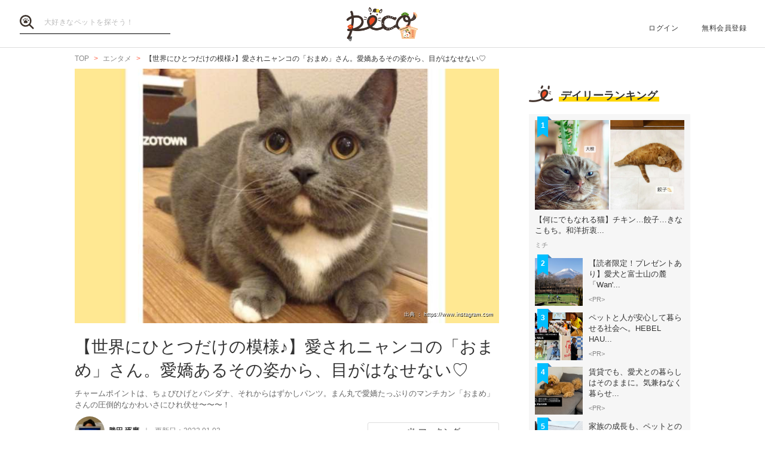

--- FILE ---
content_type: text/html; charset=UTF-8
request_url: https://peco-japan.com/75732
body_size: 32307
content:
<!DOCTYPE html><html lang="ja"><head><meta charset="utf-8" /><title>【世界にひとつだけの模様♪】愛されニャンコの「おまめ」さん。愛嬌あるその姿から、目がはなせない♡ | PECO（ペコ）</title><meta content="width=1300" name="viewport"><meta name="description" content="チャームポイントは、ちょびひげとバンダナ、それからはずかしパンツ。まん丸で愛嬌たっぷりのマンチカン「おまめ」さんの圧倒的なかわいさにひれ伏せ〜〜〜！"><!-- Open Graph protocol --><meta property="og:title" content="【世界にひとつだけの模様♪】愛されニャンコの「おまめ」さん。愛嬌あるその姿から、目がはなせない♡"><meta property="og:description" content="チャームポイントは、ちょびひげとバンダナ、それからはずかしパンツ。まん丸で愛嬌たっぷりのマンチカン「おまめ」さんの圧倒的なかわいさにひれ伏せ〜〜〜！"><meta property="og:url" content="https://peco-japan.com/75732"/><meta property="og:image" content="https://image.peco-japan.com/optimized_images/361474.jpg"><meta property="og:site_name" content="PECO"><meta property="fb:app_id" content="1679459212281804"><meta property="og:type" content="website"><!--Facebook Instant Articles--><meta property="fb:pages" content="399909446834300"><meta content="summary_large_image" name="twitter:card"><meta content="@PECO_japan" name="twitter:site"><link href="/favicon.ico?1507081761" type="image/x-icon" rel="icon" /><link href="/favicon.ico?1507081761" type="image/x-icon" rel="shortcut icon" /><link rel="stylesheet" href="/shared/styles/pc/style.css?1693445060" /><script src="/shared/scripts/vendor/jquery/jquery.min.js?1507081762"></script><script>
  var dataLayer = [], dataLayerParams = {};

  dataLayerParams['referer'] = '/';
  dataLayerParams['is_logged_in'] = '';

  dataLayer.push(dataLayerParams);
</script></head><body><header class="header "><div class="header_inner"><div class="header_search"><form action="/search" id="SearchIndexForm" method="get" accept-charset="utf-8"><button type="submit"><img src="/shared/imgs/pc/item_search.svg" alt="検索 "></button><div class="input text"><label for="SearchWord"></label><input name="word" placeholder="大好きなペットを探そう！" type="text" id="SearchWord"/></div></form></div><mark><a href="/" class="headerLogo" style="background-image: url(/shared/imgs/pc/logo_top/2026/1.png);">PECO</a></mark><ul class="headerUtility"><li><a href="/users/sign_in">ログイン</a></li><li><a href="/users/sign_up">無料会員登録</a></li></ul></div></header><div class="ly-contents"><div class="blk-topicpath-001 mb10 mt10"><nav aria-label="Breadcrumbs" role="navigation"><ul class="breadcrumbs" itemscope itemtype="http://schema.org/BreadcrumbList"><li class="breadcrumbs_item" itemprop="itemListElement" itemscope itemtype="http://schema.org/ListItem"><a href="/" itemprop="item"><span itemprop="name">TOP</span></a></li><li class="breadcrumbs_item" itemprop="itemListElement" itemscope itemtype="http://schema.org/ListItem"><a href="/entame" itemprop="item"><span itemprop="name">エンタメ</span></a></li><li class="breadcrumbs_item" itemprop="itemListElement" itemscope itemtype="http://schema.org/ListItem"><span itemprop="name">【世界にひとつだけの模様♪】愛されニャンコの「おまめ」さん。愛嬌あるその姿から、目がはなせない♡</span></li></ul></nav></div><div class="ly-contents-body"><article class="ly-main" itemscope itemtype="http://schema.org/Article"><meta itemprop="mainEntityOfPage" content="http://peco-japan.com/75732"><div itemprop="publisher" itemscope itemtype="http://schema.org/Organization"><div itemprop="logo" itemscope itemtype="http://schema.org/ImageObject"><meta itemprop="url" content="https://peco-japan.com/shared/imgs/sp/logo.png"><meta itemprop="width" content="251"><meta itemprop="height" content="111"></div><meta itemprop="name" content="PECO"></div><div class="part-summary-001-full mb20"><div class="part-summary-inner"><div class="thumb-block"><div class="thumb cover" style="background-image:url(https://image.peco-japan.com/optimized_images/361474.jpg)"><span itemprop="image" itemscope itemtype="https://schema.org/ImageObject"><img src="https://image.peco-japan.com/optimized_images/361474.jpg" alt="【世界にひとつだけの模様♪】愛されニャンコの「おまめ」さん。愛嬌あるその姿から、目がはなせない♡" width="695" itemprop="thumbnailUrl"><meta itemprop="url" content="https://image.peco-japan.com/optimized_images/361474.jpg"><meta itemprop="width" content="750"><meta itemprop="height" content="500"></span><div class="icatch-source-block"><div class="icatch-source"><small class="source icatch-source-block"><a href="https://www.instagram.com/omame_munchkin/" target="_blank" rel="noopener noreferrer"><span>出典 ： https://www.instagram.com</span></a></small></div></div></div></div><div class="info"><h1 itemprop="headline">【世界にひとつだけの模様♪】愛されニャンコの「おまめ」さん。愛嬌あるその姿から、目がはなせない♡</h1><p>チャームポイントは、ちょびひげとバンダナ、それからはずかしパンツ。まん丸で愛嬌たっぷりのマンチカン「おまめ」さんの圧倒的なかわいさにひれ伏せ〜〜〜！</p></div><div class="info-line"><ul class="info-left"><li class="author"><div class="img"><img src="https://image.peco-japan.com/images/249962.png" alt="サムネイル: 勝田 琢磨" width="50" height="50"></div><span itemprop="author">勝田 琢磨</span></li><li class="date">
          更新日：<time datetime="2022-01-03T16:19:46+09:00">2022.01.03</time><meta itemprop="datePublished" content="2020-02-12T14:00:00+09:00"><meta itemprop="dateModified" content="2022-01-03T16:19:46+09:00"></li></ul><ul class="info-right"><li class="btn-fav" data-bind="init: { favorited: false }, css: { active: favorited }"><a href="javascript:void(0);" data-bind="click: onToggleFavorite">マーキング</a></li></ul></div></div></div><aside class="blk-socialButtons"><ul><li class="facebook"><a href="https://www.facebook.com/sharer.php?u=https%3A%2F%2Fpeco-japan.com%2F75732" target="_blank" rel="noopener noreferrer">シェア</a></li><li class="twitter"><a href="http://twitter.com/intent/tweet?original_referer=https%3A%2F%2Fpeco-japan.com%2F75732&amp;text=【世界にひとつだけの模様♪】愛されニャンコの「おまめ」さん。愛嬌あるその姿から、目がはなせない♡&amp;url=https%3A%2F%2Fpeco-japan.com%2F75732&amp;via=PECO_japan">ツイート</a></li><li class="hatena"><a href="https://b.hatena.ne.jp/entry/https://peco-japan.com/75732" class="hatena-bookmark-button" data-hatena-bookmark-layout="simple" title="このエントリーをはてなブックマークに追加">はてブ</a></li></ul></aside><div class="article_body article-75732"><h3 id="811063" class="ttl-01-lv3">「おまめ」さんだよ！</h3><div class="part-image-001"><div class="mb4"><div class="img "><img src="/shared/imgs/pc/loading.svg" data-src="https://image.peco-japan.com/optimized_images/310837.jpg" alt="動物,犬,猫,しつけ,飼い方,育て方,病気,健康" class="b-lazy"><noscript><img src="https://image.peco-japan.com/optimized_images/310837.jpg" alt="動物,犬,猫,しつけ,飼い方,育て方,病気,健康"></noscript></div><p class="title mb8"></p><p class="par text"><br /></p></div><small class="source">出典　<a href="https://www.instagram.com/omame_munchkin/" target="_blank" rel="noopener noreferrer">https://www.instagram.com/omame_munchkin/</a></small></div><p class="par mb32 part-text-002 font-type-bold_large">ジーーーーッ！<br /></p></p><p class="par mb32 part-text-002 font-type-medium">ドアの隙間から、まん丸お目めでこちらを見つめているのは、マンチカンの「おまめ」さん！<br /><a href="https://www.instagram.com/omame_munchkin/">@omame_munchkin | Instagram</a>さんの愛猫で、愛嬌たっぷりな姿で大人気のニャンコさんなのである！<br /></p></p><p class="par mb32 part-text-002 font-type-bold">そんな「おまめ」さんのチャームポイントと言えば…↓<br /></p></p><p class="par mb32 part-text-002 font-type-medium">ㅤㅤㅤㅤㅤㅤㅤㅤㅤㅤㅤㅤㅤ<br /></p></p><div class="part-image-001"><div class="mb4"><div class="img "><img src="/shared/imgs/pc/loading.svg" data-src="https://image.peco-japan.com/optimized_images/310839.jpg" alt="動物,犬,猫,しつけ,飼い方,育て方,病気,健康" class="b-lazy"><noscript><img src="https://image.peco-japan.com/optimized_images/310839.jpg" alt="動物,犬,猫,しつけ,飼い方,育て方,病気,健康"></noscript></div><p class="title mb8"></p><p class="par text"><br /></p></div><small class="source">出典　<a href="https://www.instagram.com/omame_munchkin/" target="_blank" rel="noopener noreferrer">https://www.instagram.com/omame_munchkin/</a></small></div><p class="par mb32 part-text-002 font-type-bold_large">白いアゴひげと、お胸のバンダナ模様！<br /></p></p><p class="par mb32 part-text-002 font-type-medium">キレイなちょびひげ模様かわゆ！<br />
お胸のバンダナの形もおしゃれで愛らしい〜！<br /></p></p><p class="par mb32 part-text-002 font-type-bold">…下アングルから見る「おまめ」さんも味わい深いですね！<br />
真っ黒お目めで夢に出てきそうな威圧感もかわゆ〜！<br /></p></p><p class="par mb32 part-text-002 font-type-bold">そして実は「おまめ」さんの体には、もうひとつ模様が隠されていたり。<br />
その模様が何なのかというと↓<br /></p></p><p class="par mb32 part-text-002 font-type-medium">ㅤㅤㅤㅤㅤㅤㅤㅤㅤㅤㅤㅤㅤ<br /></p></p><div class="part-image-001"><div class="mb4"><div class="img "><img src="/shared/imgs/pc/loading.svg" data-src="https://image.peco-japan.com/optimized_images/310847.jpg" alt="動物,犬,猫,しつけ,飼い方,育て方,病気,健康" class="b-lazy"><noscript><img src="https://image.peco-japan.com/optimized_images/310847.jpg" alt="動物,犬,猫,しつけ,飼い方,育て方,病気,健康"></noscript></div><p class="title mb8"></p><p class="par text"><br /></p></div><small class="source">出典　<a href="https://www.instagram.com/omame_munchkin/" target="_blank" rel="noopener noreferrer">https://www.instagram.com/omame_munchkin/</a></small></div><p class="par mb32 part-text-002 font-type-bold_large">そう、おパンツ模様！<br /></p></p><p class="par mb32 part-text-002 font-type-medium">お股のところに隠されたこの模様…「おまめ」さんが仰向けにならないと見えない、レアはずかし模様にゃのである！<br /></p></p><p class="par mb32 part-text-002 font-type-bold">ちょびひげ、バンダナ、はずかしパンツ。<br /></p></p><p class="par mb32 part-text-002 font-type-bold_large">ある意味完全装備の「おまめ」さんの日常は、たくさんの「kawaii」に包まれていて…。<br /></p></p><p class="par mb32 part-text-002 font-type-medium">ㅤㅤㅤㅤㅤㅤㅤㅤㅤㅤㅤㅤㅤ<br /></p></p><div class="part-image-001"><div class="mb4"><div class="img "><img src="/shared/imgs/pc/loading.svg" data-src="https://image.peco-japan.com/optimized_images/310844.jpg" alt="動物,犬,猫,しつけ,飼い方,育て方,病気,健康" class="b-lazy"><noscript><img src="https://image.peco-japan.com/optimized_images/310844.jpg" alt="動物,犬,猫,しつけ,飼い方,育て方,病気,健康"></noscript></div><p class="title mb8"></p><p class="par text"><br /></p></div><small class="source">出典　<a href="https://www.instagram.com/omame_munchkin/" target="_blank" rel="noopener noreferrer">https://www.instagram.com/omame_munchkin/</a></small></div><p class="par mb32 part-text-002 font-type-medium">飼い主さんに抱っこされる「おまめ」さん。<br /></p></p><p class="par mb32 part-text-002 font-type-bold_large">ちょこんと前ならえしたお手てめちゃかわ！<br /></p></p><p class="par mb32 part-text-002 font-type-medium">抱っこされるだけでこんなに愛らしさを振りまけるだなんて…！<br /></p></p><p class="par mb32 part-text-002 font-type-medium">ㅤㅤㅤㅤㅤㅤㅤㅤㅤㅤㅤㅤㅤ<br /></p></p><div class="part-image-001"><div class="mb4"><div class="img "><img src="/shared/imgs/pc/loading.svg" data-src="https://image.peco-japan.com/optimized_images/310841.jpg" alt="動物,犬,猫,しつけ,飼い方,育て方,病気,健康" class="b-lazy"><noscript><img src="https://image.peco-japan.com/optimized_images/310841.jpg" alt="動物,犬,猫,しつけ,飼い方,育て方,病気,健康"></noscript></div><p class="title mb8"></p><p class="par text"><br /></p></div><small class="source">出典　<a href="https://www.instagram.com/omame_munchkin/" target="_blank" rel="noopener noreferrer">https://www.instagram.com/omame_munchkin/</a></small></div><p class="par mb32 part-text-002 font-type-bold_large">ただし寝起きの顔はコワモテ。<br /></p></p><p class="par mb32 part-text-002 font-type-medium">目つき鋭すぎ！<br />
それでもやっぱり「鋭い目つきかわいい」って思えちゃうんですよねぇ…。<br /></p></p><p class="par mb32 part-text-002 font-type-medium">ㅤㅤㅤㅤㅤㅤㅤㅤㅤㅤㅤㅤㅤ<br /></p></p><div class="part-image-001"><div class="mb4"><div class="img "><img src="/shared/imgs/pc/loading.svg" data-src="https://image.peco-japan.com/optimized_images/310842.jpg" alt="動物,犬,猫,しつけ,飼い方,育て方,病気,健康" class="b-lazy"><noscript><img src="https://image.peco-japan.com/optimized_images/310842.jpg" alt="動物,犬,猫,しつけ,飼い方,育て方,病気,健康"></noscript></div><p class="title mb8"></p><p class="par text"><br /></p></div><small class="source">出典　<a href="https://www.instagram.com/omame_munchkin/" target="_blank" rel="noopener noreferrer">https://www.instagram.com/omame_munchkin/</a></small></div><p class="par mb32 part-text-002 font-type-bold_large">眩しくて「変にゃ顔」しちゃってもかわいすぎ！<br /></p></p><p class="par mb32 part-text-002 font-type-medium">すごいアクロバティックな体勢…！<br />
ギリギリ見えそうで見えないはずかしパンツ…！<br /></p></p><p class="par mb32 part-text-002 font-type-medium">ㅤㅤㅤㅤㅤㅤㅤㅤㅤㅤㅤㅤㅤ<br /></p></p><div class="part-image-001"><div class="mb4"><div class="img "><img src="/shared/imgs/pc/loading.svg" data-src="https://image.peco-japan.com/optimized_images/310845.jpg" alt="動物,犬,猫,しつけ,飼い方,育て方,病気,健康" class="b-lazy"><noscript><img src="https://image.peco-japan.com/optimized_images/310845.jpg" alt="動物,犬,猫,しつけ,飼い方,育て方,病気,健康"></noscript></div><p class="title mb8"></p><p class="par text"><br /></p></div><small class="source">出典　<a href="https://www.instagram.com/omame_munchkin/" target="_blank" rel="noopener noreferrer">https://www.instagram.com/omame_munchkin/</a></small></div><p class="par mb32 part-text-002 font-type-bold">そして最後はコレ！<br /></p></p><p class="par mb32 part-text-002 font-type-bold_large">「おまめ」さんのキレッキレの「ごめん寝」！<br /></p></p><p class="par mb32 part-text-002 font-type-medium">かわいいいいい！<br />
全身から漂うモコモコ感と、後頭部の丸みの感じがかわいすぎてたまらにゃい！<br /></p></p><p class="par mb32 part-text-002 font-type-bold_large">かわいさがとまらにゃい！<br />
まさにそんな状態の「おまめ」さんはPECOアプリでも大人気！<br /></p></p><p class="par mb32 part-text-002 font-type-medium">特にこちらの動画は「おまめ」さんの魅力をいっぱい集めた一本なので「おまめ」さんを知るための、はじめの一歩にぴったり。<br /></p></p><p class="par mb32 part-text-002 font-type-medium">ㅤㅤㅤㅤㅤㅤㅤㅤㅤㅤㅤㅤㅤ<br /></p></p><div class="part-movie-001"><div class="movie"><iframe width="560" height="315" src="https://www.youtube.com/embed/_bmPyU9_ey8?rel=0" frameborder="0" allowfullscreen></iframe></div></div><p class="par mb32 part-text-002 font-type-medium">飼い主さんのInstagramには、記事で紹介できなかった「おまめ」さんの写真がいっぱい！<br />
「おまめ」さんの姿をもっともっと見たい方はそちらも要チェックですよ〜！<br /></p></p><p class="par mb32 part-text-002 font-type-medium"><a href="https://www.instagram.com/omame_munchkin/">Omame (@omame_munchkin) • Instagram photos and videos</a><br />
飼い主さんのInstagramアカウントはこちら!<br /></p></p></div><aside class="blk-socialButtons"><ul><li class="facebook"><a href="https://www.facebook.com/sharer.php?u=https%3A%2F%2Fpeco-japan.com%2F75732" target="_blank" rel="noopener noreferrer">シェア</a></li><li class="twitter"><a href="http://twitter.com/intent/tweet?original_referer=https%3A%2F%2Fpeco-japan.com%2F75732&amp;text=【世界にひとつだけの模様♪】愛されニャンコの「おまめ」さん。愛嬌あるその姿から、目がはなせない♡&amp;url=https%3A%2F%2Fpeco-japan.com%2F75732&amp;via=PECO_japan">ツイート</a></li><li class="hatena"><a href="https://b.hatena.ne.jp/entry/https://peco-japan.com/75732" class="hatena-bookmark-button" data-hatena-bookmark-layout="simple" title="このエントリーをはてなブックマークに追加">はてブ</a></li></ul></aside><p class="report"><a href="/inquiry?type=contents&articleId=75732">内容について報告する</a></p><section class="list-related"><h3 class="ttl-02-lv1 mtb20"><span class="line">こちらもオススメ</span><span class="date">2026.01.28 Wed</span></h3><div class="ly-list-top-type01"><ul><li><a href="/79749" class="blk-topic-001"><div class="img-wrapper"><div class="img b-lazy cover" data-src="https://image.peco-japan.com/images/356152.jpg"></div><noscript><img src="https://image.peco-japan.com/images/356152.jpg" alt="ナデナデを全力で拒否するニャンコ → 本当は構ってほしくて、最後はニャンコから求めちゃう♡ 36秒"></noscript></div><div class="data"><h2 class="ttl">ナデナデを全力で拒否するニャンコ → 本当は構ってほしくて、最後はニャンコから求めちゃう♡ 36秒</h2><p class="author">大橋 ぺっち</p></div></a></li><li><a href="/79747" class="blk-topic-001"><div class="img-wrapper"><div class="img b-lazy cover" data-src="https://image.peco-japan.com/optimized_images/357244.jpg"></div><noscript><img src="https://image.peco-japan.com/optimized_images/357244.jpg" alt="「ママ、側にいてね」ウトウトしながら飼い主さんをチラッとチェック。その様子が可愛すぎた♡ 46秒"></noscript></div><div class="data"><h2 class="ttl">「ママ、側にいてね」ウトウトしながら飼い主さんをチラッとチェック。その様子が可愛すぎた♡ 46秒</h2><p class="author">大橋 ぺっち</p></div></a></li><li><a href="/79737" class="blk-topic-001"><div class="img-wrapper"><div class="img b-lazy cover" data-src="https://image.peco-japan.com/optimized_images/335630.jpg"></div><noscript><img src="https://image.peco-japan.com/optimized_images/335630.jpg" alt="目が覚めても…一瞬で二度寝♡ 子猫ちゃんの可愛すぎるスヤスヤタイムに癒やされる〜(´vωv`*)"></noscript></div><div class="data"><h2 class="ttl">目が覚めても…一瞬で二度寝♡ 子猫ちゃんの可愛すぎるスヤスヤタイムに癒やされる〜(´vωv`*)</h2><p class="author">蒼樹 りんどう</p></div></a></li></ul></div></section></article><div class="ly-sub"><div class="pb24"><div id='div-gpt-ad-1600854551535-0'><script>
      googletag.cmd.push(function() { googletag.display('div-gpt-ad-1600854551535-0'); });
    </script></div></div><section class="list-ranking-daily"><h2 class="ttl-02-lv1 mb20"><span class="line">デイリーランキング</span></h2><div class="ly-list-type01-ranking"><ul><li><a href="/89222" class="blk-topic-rank-001"><div class="ribbon">1</div><div class="img b-lazy cover" data-src="https://image.peco-japan.com/optimized_images/375478.jpg"></div><noscript><img src="https://image.peco-japan.com/optimized_images/375478.jpg" alt="【何にでもなれる猫】チキン…餃子…きなこもち。和洋折衷、スイーツまで♡ ユニークな変身姿が面白い！"></noscript><div class="data"><h3 class="ttl">【何にでもなれる猫】チキン…餃子…きなこもち。和洋折衷...</h3><p class="author">ミチ</p></div></a></li><li><a href="/89577" class="blk-topic-rank-001"><div class="ribbon">2</div><div class="img b-lazy cover" data-src="https://image.peco-japan.com/optimized_images/378678.png"></div><noscript><img src="https://image.peco-japan.com/optimized_images/378678.png" alt="【読者限定！プレゼントあり】愛犬と富士山の麓「Wan&#039;s Resort 山中湖」で過ごす上質旅"></noscript><div class="data"><h3 class="ttl">【読者限定！プレゼントあり】愛犬と富士山の麓「Wan&#039;...</h3><p class="author">&lt;PR&gt;</p></div></a></li><li><a href="/89555" class="blk-topic-rank-001"><div class="ribbon">3</div><div class="img b-lazy cover" data-src="https://image.peco-japan.com/optimized_images/378394.png"></div><noscript><img src="https://image.peco-japan.com/optimized_images/378394.png" alt="ペットと人が安心して暮らせる社会へ。HEBEL HAUSの防災イベントや譲渡会から広がる共生の形"></noscript><div class="data"><h3 class="ttl">ペットと人が安心して暮らせる社会へ。HEBEL HAU...</h3><p class="author">&lt;PR&gt;</p></div></a></li><li><a href="/89562" class="blk-topic-rank-001"><div class="ribbon">4</div><div class="img b-lazy cover" data-src="https://image.peco-japan.com/optimized_images/378368.png"></div><noscript><img src="https://image.peco-japan.com/optimized_images/378368.png" alt="賃貸でも、愛犬との暮らしはそのままに。気兼ねなく暮らせるペット共生型賃貸住宅"></noscript><div class="data"><h3 class="ttl">賃貸でも、愛犬との暮らしはそのままに。気兼ねなく暮らせ...</h3><p class="author">&lt;PR&gt;</p></div></a></li><li><a href="/89548" class="blk-topic-rank-001"><div class="ribbon">5</div><div class="img b-lazy cover" data-src="https://image.peco-japan.com/optimized_images/378333.png"></div><noscript><img src="https://image.peco-japan.com/optimized_images/378333.png" alt="家族の成長も、ペットとの出会いも。暮らしの変化にフィットする住まい"></noscript><div class="data"><h3 class="ttl">家族の成長も、ペットとの出会いも。暮らしの変化にフィッ...</h3><p class="author">&lt;PR&gt;</p></div></a></li></ul></div></section><!-- /35669867/PECO/PECO_PC_All_Side_2R --><div id='div-gpt-ad-1604653821904-0'><script>
    googletag.cmd.push(function() { googletag.display('div-gpt-ad-1604653821904-0'); });
  </script></div></div></div></div><footer class="footer"><div class="footer_inner"><div class="footer_logoArea"><div class="footer_logo"><a href="/" class="footer_logoLink"><img src="/shared/imgs/logo/logo_and_text.svg" width="267" alt="PECO ペットとの毎日がもっと楽しくなる" /></a></div><!-- // .logo --><div class="footer_snsArea"><p class="footer_snsText">
            忙しいあなたに、公式アカウントから<br>
            最新情報をお届けします
          </p><div class="footer_snsList"><ul><li class="footer_snsListItem"><a href="https://www.youtube.com/channel/UCdU0lALBi35E1vqwpbZrzSw" class="footer_snsLink footer_snsLink-youtube" target="_blank" rel="noopener noreferrer"><img
                    src="/shared/imgs/pc/icon_circle_youtube.png"
                    srcset="/shared/imgs/pc/icon_circle_youtube.png 1x,
                            /shared/imgs/pc/icon_circle_youtube-2x.png 2x"
                    width="48"
                    height="auto"
                    alt=""><span class="footer_snsName">YouTube</span></a></li><li class="footer_snsListItem"><a href="https://www.facebook.com/pages/PECO%E3%83%9A%E3%82%B3/399909446834300" class="footer_snsLink footer_snsLink-facebook" target="_blank" rel="noopener noreferrer"><img
                    src="/shared/imgs/pc/icon_circle_facebook.png"
                    srcset="/shared/imgs/pc/icon_circle_facebook.png 1x,
                            /shared/imgs/pc/icon_circle_facebook-2x.png 2x"
                    width="48"
                    height="auto"
                    alt=""><span class="footer_snsName">Facebook</span></a></li><li class="footer_snsListItem"><a href="https://twitter.com/PECO_japan" class="footer_snsLink footer_snsLink-twitter" target="_blank" rel="noopener noreferrer"><img
                    src="/shared/imgs/pc/icon_circle_twitter.png"
                    srcset="/shared/imgs/pc/icon_circle_twitter.png 1x,
                            /shared/imgs/pc/icon_circle_twitter-2x.png 2x"
                    width="48"
                    height="auto"
                    alt=""><span class="footer_snsName">Twitter</span></a></li><li class="footer_snsListItem"><a href="https://www.instagram.com/pecodogs/?hl=ja" class="footer_snsLink footer_snsLink-pecodogs" target="_blank" rel="noopener noreferrer"><img
                    src="/shared/imgs/pc/icon_circle_ig_pecodog.png"
                    srcset="/shared/imgs/pc/icon_circle_ig_pecodog.png 1x,
                            /shared/imgs/pc/icon_circle_ig_pecodog-2x.png 2x"
                    width="48"
                    height="auto"
                    alt=""><span class="footer_snsName">Instagram pecodogs</span></a></li><li class="footer_snsListItem"><a href="https://www.instagram.com/pecocats/?hl=ja" class="footer_snsLink footer_snsLink-pecocats" target="_blank" rel="noopener noreferrer"><img
                    src="/shared/imgs/pc/icon_circle_ig_pecocats.png"
                    srcset="/shared/imgs/pc/icon_circle_ig_pecocats.png 1x,
                            /shared/imgs/pc/icon_circle_ig_pecocats-2x.png 2x"
                    width="48"
                    height="auto"
                    alt=""><span class="footer_snsName">Instagram pecocats</span></a></li></ul></div></div></div><div class="footer_categoryArea"><div class="footer_category footer_category-row1"><div class="footer_categoryList"><p class="footer_title">CATEGORY</p><ul><li><a class="footer_arrowLink" href="/">TOP</a></li><li><a class="footer_arrowLink" href="/movies">動画</a></li><li><a class="footer_arrowLink" href="/entame">エンタメ</a></li><li><a class="footer_arrowLink" href="/lifestyle">ライフスタイル</a></li><li><a class="footer_arrowLink" href="/trend">ピックアップ</a></li><li><a class="footer_arrowLink" href="/magazine">雑誌</a></li><li><a class="footer_arrowLink" href="/comic">漫画</a></li><li><a class="footer_arrowLink" href="/helpful">お役立ち</a></li><li><a class="footer_arrowLink" href="/popular">人気</a></li><li><a class="footer_arrowLink" href="/mostpopular">殿堂</a></li><li><a class="footer_arrowLink" href="/topics">トピック</a></li></ul></div><div class="footer_categoryList"><p class="footer_title">SERVICE</p><ul><li><a class="footer_arrowLink" href="https://peco-japan.com/hospital" target="_blank">動物医療センターPeco</a></li><li><a class="footer_arrowLink" href="https://lp.medical-peco.com/care" target="_blank">PecoCare</a></li><li><a class="footer_arrowLink" href="https://hotto.me/" target="_blank">hotto</a></li></ul></div></div><div class="footer_category footer_category-row2"><div class="footer_categoryList"><p class="footer_title">DOG</p><ul><li><a class="footer_arrowLink" href="/topic/12">犬のおもしろ特集</a></li><li><a class="footer_arrowLink" href="/topic/201">犬のかわいい特集</a></li><li><a class="footer_arrowLink" href="/topic/142">犬の感動特集</a></li><li><a class="footer_arrowLink" href="/topic/11">犬の癒し特集</a></li></ul></div><div class="footer_categoryList"><p class="footer_title">CAT</p><ul><li><a class="footer_arrowLink" href="/topic/5293">猫のおもしろ特集</a></li><li><a class="footer_arrowLink" href="/topic/5292">猫のかわいい特集</a></li><li><a class="footer_arrowLink" href="/topic/5348">猫の感動特集</a></li><li><a class="footer_arrowLink" href="/topic/5308">猫の癒し特集</a></li></ul></div></div><div class="footer_category footer_category-row3"><div class="footer_categoryList"><p class="footer_title">ABOUT PECO</p><ul><li><a class="footer_arrowLink" href="/site/about_us/">PECO［ペコ］とは</a></li><li><a class="footer_arrowLink" href="https://corp.peco-japan.com/">運営会社</a></li><li><a class="footer_arrowLink" href="/site/rules/">利用規約</a></li><li><a class="footer_arrowLink" href="/inquiry">お問い合わせ</a></li><li><a class="footer_arrowLink" href="/writers/">編集部</a></li><li><a class="footer_arrowLink" href="/inquiry/advertise/">広告掲載について</a></li><li><a class="footer_arrowLink" href="/site/press_release/">リリースの送付はこちら</a></li><li><a class="footer_arrowLink" href="/site/faq/">よくある質問</a></li><li><a class="footer_arrowLink" href="/site/policy/">プライバシーポリシー</a></li></ul></div></div></div></div><!-- // .footer-inner --><small class="footer_copyright"><a href="/" class="footer_copyrightLink"><span>&copy;</span> 2015 ~ 2026  PECO. All Rights Reserved.</a></small></footer><script src="/shared/scripts/vendor/bLazy/blazy.min.js?1507081762"></script><script type="text/javascript">
//<![CDATA[
 window.onload = function () { new Blazy(); } 
//]]></script><script src="/shared/scripts/vendor/knockout/knockout.js?1507081762"></script><script src="/shared/scripts/pc/article_view.js?1547090422"></script><script src="//b.st-hatena.com/js/bookmark_button.js"></script><!-- Google Tag Manager --><noscript><iframe src="//www.googletagmanager.com/ns.html?id=GTM-TVX3P3" height="0" width="0" style="display:none;visibility:hidden"></iframe></noscript><script>(function(w,d,s,l,i){w[l]=w[l]||[];w[l].push({'gtm.start':
new Date().getTime(),event:'gtm.js'});var f=d.getElementsByTagName(s)[0],
j=d.createElement(s),dl=l!='dataLayer'?'&l='+l:'';j.async=true;j.src=
'//www.googletagmanager.com/gtm.js?id='+i+dl;f.parentNode.insertBefore(j,f);
})(window,document,'script','dataLayer','GTM-TVX3P3');</script><!-- End Google Tag Manager --><!-- Facebook JavaScript SDK --><div id="fb-root"></div><script>(function(d, s, id) {
  var js, fjs = d.getElementsByTagName(s)[0];
  if (d.getElementById(id)) return;
  js = d.createElement(s); js.id = id; js.async = true;
  js.src = "//connect.facebook.net/ja_JP/all.js#xfbml=1&version=v2.0";
  fjs.parentNode.insertBefore(js, fjs);
}(document, 'script', 'facebook-jssdk'));</script><!-- Twitter Javascript --><script type="text/javascript">
window.twttr = (function (d,s,id) {
  var t, js, fjs = d.getElementsByTagName(s)[0];
  if (d.getElementById(id)) return; js=d.createElement(s); js.id=id; js.async=true;
  js.src="https://platform.twitter.com/widgets.js"; fjs.parentNode.insertBefore(js, fjs);
  return window.twttr || (t = { _e: [], ready: function(f){ t._e.push(f) } });
}(document, "script", "twitter-wjs"));
</script><!-- Facebook Retargeting --><script>(function() {
  var _fbq = window._fbq || (window._fbq = []);
  if (!_fbq.loaded) {
    var fbds = document.createElement('script');
    fbds.async = true;
    fbds.src = '//connect.facebook.net/en_US/fbds.js';
    var s = document.getElementsByTagName('script')[0];
    s.parentNode.insertBefore(fbds, s);
    _fbq.loaded = true;
  }
  _fbq.push(['addPixelId', '857136387661132']);
})();
window._fbq = window._fbq || [];
window._fbq.push(['track', 'PixelInitialized', {}]);
</script><!-- Instagram embeds --><script async defer src="//platform.instagram.com/en_US/embeds.js"></script></body></html>

--- FILE ---
content_type: application/x-javascript; charset=UTF-8
request_url: https://trackingapi.trendemon.com/api/settings/1980?callback=jsonp913990&vid=
body_size: 749
content:
jsonp913990({"ctaCount":0,"customCookLifetime":null,"customCookName":null,"flameStatus":"DEMO","hideLiftWhenCTASlider":true,"hideLiftWhenShow":false,"identify":false,"liftType":"lift_swider","ma_system":"","trackForms":false,"trackUrl":false,"useLift":false,"userCookies":[],"userDomains":["peco-japan.com","box.peco-japan.com","lp.peco-japan.com","peco-japan.com"],"userLanguage":"en","useShow":false,"useSpaRegExp":"","buttonSelectors":[],"isActive":false,"unitsExitTriggerCoolOffHours":5,"googleAnalyticsTrack":false,"trackGaVisitors":false,"clientApps":null,"readMinScroll":null,"aceSupport":false,"hasInboundStreams":false,"contentFetchDomain":null,"restrictCookieToSubdomain":false,"aceFade":false,"cookielessTrackingSupport":false,"complianceSoftware":null,"complianceVariable":null,"accessibilitySupport":false,"superStrictMode":false})